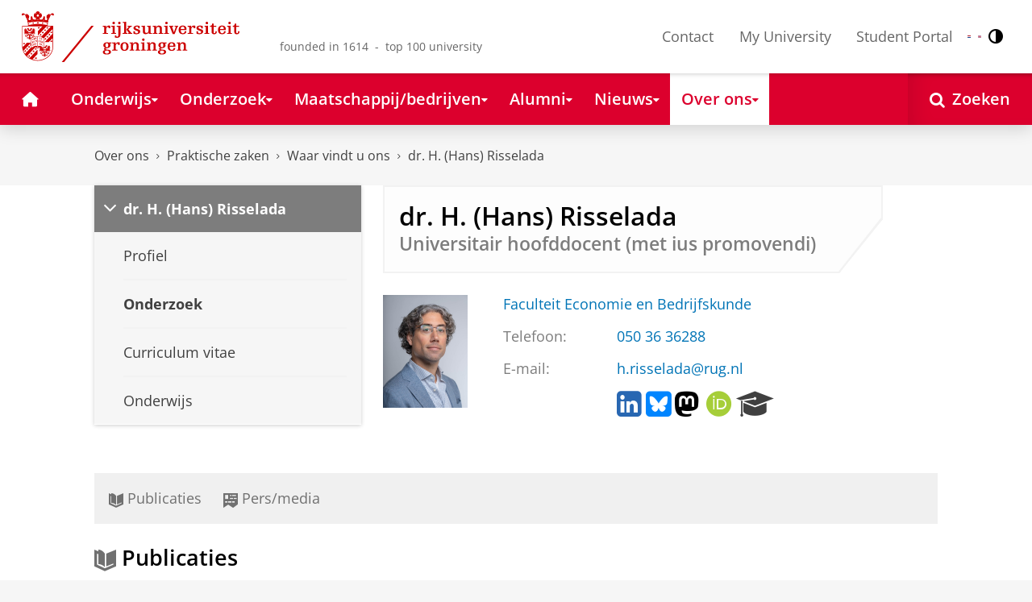

--- FILE ---
content_type: text/html;charset=UTF-8
request_url: https://www.rug.nl/staff/h.risselada/research
body_size: 10778
content:
<!DOCTYPE html><html prefix="og: http://ogp.me/ns# article: http://ogp.me/ns/article#" lang="nl" data-tag-manager-id="GTM-WLHD85V"><head><META http-equiv="Content-Type" content="text/html; charset=UTF-8">
<meta content="NOODP" name="ROBOTS">
<meta content="nl" http-equiv="Content-Language">
<title>Onderzoek van dr. H. (Hans) Risselada | Waar vindt u ons | Rijksuniversiteit Groningen</title>
<link rel="alternate" hreflang="nl" href="https://www.rug.nl/staff/h.risselada/research?lang=nl" />
<link rel="alternate" hreflang="en" href="https://www.rug.nl/staff/h.risselada/research?lang=en" />
<link rel="alternate" hreflang="x-default" href="https://www.rug.nl/staff/h.risselada/research" />
<meta charset="utf-8">
<meta content="telephone=no" name="format-detection">
<meta content="summary" name="twitter:card">
<meta content="article" property="og:type">
<meta content="https://www.rug.nl/staff/h.risselada/research" property="og:url">
<meta content="2022-06-25T15:34+01:00" property="article:published_time">
<meta content="2025-12-01T09:22+01:00" property="article:modified_time">
<meta property="og:title" content="dr. H. (Hans) Risselada">
<meta property="og:description" content="Bekijk de profielpagina van dr. H. (Hans) Risselada, verbonden aan de Rijksuniversiteit Groningen.">
<meta content="https://www.rug.nl/staff/h.risselada/staff-portraits-183.jpg" property="og:image">
<meta property="og:image:alt" content="dr. H. (Hans) Risselada">
<meta property="og:site_name" content="Rijksuniversiteit Groningen">
<link href="/_definition/shared/css/jquery-smoothness/jquery-ui.min.css?version=2025-12-11" rel="stylesheet">
<link href="/_definition/shared/css/styles_v2.css?version=2025-12-11" rel="stylesheet" type="text/css">
<link href="/_definition/shared/css/fotorama.css?version=2025-12-11" rel="stylesheet" type="text/css">
<link href="/_definition/shared/images/favicons/apple-touch-icon-57x57.png" sizes="57x57" rel="apple-touch-icon">
<link href="/_definition/shared/images/favicons/apple-touch-icon-114x114.png" sizes="114x114" rel="apple-touch-icon">
<link href="/_definition/shared/images/favicons/apple-touch-icon-72x72.png" sizes="72x72" rel="apple-touch-icon">
<link href="/_definition/shared/images/favicons/apple-touch-icon-144x144.png" sizes="144x144" rel="apple-touch-icon">
<link href="/_definition/shared/images/favicons/apple-touch-icon-60x60.png" sizes="60x60" rel="apple-touch-icon">
<link href="/_definition/shared/images/favicons/apple-touch-icon-120x120.png" sizes="120x120" rel="apple-touch-icon">
<link href="/_definition/shared/images/favicons/apple-touch-icon-76x76.png" sizes="76x76" rel="apple-touch-icon">
<link href="/_definition/shared/images/favicons/apple-touch-icon-152x152.png" sizes="152x152" rel="apple-touch-icon">
<link href="/_definition/shared/images/favicons/icon.ico" rel="shortcut icon">
<meta content="user-scalable=1, initial-scale=1.0" name="viewport">
<template data-alertsurl="" id="alertsConfig"></template>
<script src="/_definition/shared/js/jquery.js?version=2025-12-11" type="text/javascript"></script><script src="/_definition/shared/js/ucms.js?version=2025-12-11" type="text/javascript"></script><script src="/_definition/shared/js/jquery-ui.js?version=2025-12-11" type="text/javascript"></script><script src="/_definition/shared/js/js-cookie.js?version=2025-12-11" type="text/javascript"></script><script src="/_definition/shared/js/md5.js?version=2025-12-11" type="text/javascript"></script><script src="/_definition/shared/js/rug-shared.js?version=2025-12-11" type="text/javascript"></script><script src="/_definition/shared/js/jquery.dialogoptions.js?version=2025-12-11" type="text/javascript"></script><script src="/_definition/shared/js/jquery.dialogoptions-rug.js?version=2025-12-11" type="text/javascript"></script><script src="/_definition/shared/js/imagesloaded.js?version=2025-12-11" type="text/javascript"></script><script src="/_definition/shared/js/jquery.mobile.custom.min.js?version=2025-12-11" type="text/javascript"></script><script src="/_definition/shared/js/fotorama.js?version=2025-12-11" type="text/javascript"></script><script src="/_definition/shared/js/interface.bundle.js?version=2025-12-11" type="text/javascript"></script><script type="text/javascript" src="/_definition/shared/js/cross-frame.js?version=2025-12-11"></script>
</head>
<body itemtype="https://schema.org/WebPage" itemscope="itemscope" id="top" class="page--personalinfo"><!--googleoff: all-->
<noscript>
<strong>Javascript must be enabled for the correct page display</strong>
</noscript>
<!--Google Tag Manager (noscript)-->
<noscript>
<iframe style="display:none;visibility:hidden" width="0" height="0" src="https://www.googletagmanager.com/ns.html?id=GTM-WLHD85V"></iframe>
</noscript>
<!--End Google Tag Manager (no script)-->
<script src="/_definition/shared/js/contrastmode.js"></script><a href="#main" class="rug-hidden-visually rug-hidden-visually--focusable">Skip to Content</a><a href="#nav" class="rug-hidden-visually rug-hidden-visually--focusable">Skip to Navigation</a>
<!--portal context: /-->
<header data-toggle-group="mainmenu" data-toggle-class="rug-site-header--open" data-toggle-id="menu-show" class="rug-site-header js--togglable-item js--sticky-header"><div class="rug-wrapper rug-wrapper--big rug-wrapper--flush">
<div class="rug-site-header__bar">
<a class="rug-site-header__item" accesskey="1" href="https://www.rug.nl/"><img class="rug-site-logo" src="/_definition/shared/images/logo--nl.svg" alt="Rijksuniversiteit Groningen"><span class="rug-hidden-visually">Rijksuniversiteit Groningen</span></a><span class="rug-site-header__item"><span class="rug-site-header__text rug-site-header__slogan rug-hidden-l">founded in 1614 &nbsp;-&nbsp; top 100 university</span></span>
<div class="rug-site-header__item rug-site-header__item--close">
<a href="#" data-toggle-group="mainmenu" data-toggle-class="rug-toggleable" data-toggle-id="menu-hide" class="rug-button rug-font-white rug-button--nav js--togglable-switch">Sluiten<span class="rug-icon rug-icon--l rug-icon--close rug-ml-xxs" aria-hidden="true"></span></a>
</div>
<nav class="rug-site-header__item">
<ul class="rug-nav--meta rug-mr-xs">
<li class="rug-nav--meta__item rug-nav--meta__item--mobile">
<a href="#" data-toggle-group="mainmenu" data-toggle-class="rug-toggleable" data-toggle-id="menu-show" class="js-id--main_menu_toggle js--togglable-switch rug-font-black"><span class="rug-icon rug-icon--menu rug-icon--xl" aria-hidden="true"></span><span class="rug-hidden-visually">Menu en zoeken</span></a>
</li>
<li class="rug-nav--meta__item">
<a href="/about-ug/contact/" accesskey="5" class="rug-nav--meta__link js--main-menu-clone">Contact</a>
</li>
<li class="rug-nav--meta__item">
<a href="https://myuniversity.rug.nl/infonet/medewerkers/dashboard/" accesskey="5" class="rug-nav--meta__link js--main-menu-clone">My University</a>
</li>
<li class="rug-nav--meta__item">
<a href="https://brightspace.rug.nl/" accesskey="5" class="rug-nav--meta__link js--main-menu-clone">Student Portal</a>
</li>
<li class="rug-nav--meta__item rug-language-select" title="Taal selectie">
<button data-postfix="" data-language="nl" class="rug-mr-xs rug-button--language-select"><span class="rug-flag-icon rug-flag-icon-nl"></span><span class="rug-hidden-visually">Nederlands</span></button><button data-postfix="" data-language="en" class="rug-mr-xs rug-button--language-select"><span class="rug-flag-icon rug-flag-icon-en"></span><span class="rug-hidden-visually">English</span></button>
</li>
<li class="rug-nav--meta__item" title="Contrastmodus">
<button class="rug-mr-xs rug-button--contrast-select"><span class="rug-icon rug-icon--contrast"></span><span class="rug-hidden-visually">Contrastmodus</span></button>
</li>
</ul>
</nav>
<nav class="rug-site-header__item">
<ul class="rug-nav--meta">
<li class="rug-nav--meta__item rug-nav--meta__item--mobile">
<a href="/search/" class="rug-font-black"><span class="rug-icon rug-icon--search rug-icon--xl" aria-hidden="true"></span><span class="rug-hidden-visually">Zoekpagina</span></a>
</li>
</ul>
</nav>
</div>
</div><template id="cookie-consent-conf">{ "hasCookieConsent": "yes" }</template><script src="/_definition/shared/js/init-cookies.js?version=2025-12-11" type="text/javascript"></script>
<div class="rug-background-menu rug-shadow-box-inset">
<div class="rug-wrapper rug-wrapper--big rug-wrapper--flush">
<form name="gs" id="search-form" action="/search/" class="rug-site-search rug-mb-0">
<fieldset class="rug-mb-0 rug-shadow-box">
<legend class="rug-hidden-visually">Zoeken</legend><label for="searchtext" class="rug-hidden-visually">Zoeken</label><input placeholder="Zoektermen..." id="searchtext" type="text" accesskey="4" autocomplete="off" role="combobox" aria-haspopup="false" name="search" class="rug-site-search__input q text"><input value="true" name="isNewSearch" type="hidden"><button type="submit" class="rug-site-search__button"><span class="rug-icon rug-icon--l rug-icon--search" aria-hidden="true"></span><span class="rug-hidden-visually">Zoeken</span></button>
</fieldset>
</form>
<nav class="rug-nav--main__container">
<ul class="rug-nav--main" id="nav">
<li class="rug-nav--main__item">
<a href="/" data-path="/" class="rug-nav--main__button"><span class="rug-icon rug-icon--home" aria-hidden="true"></span><span class="rug-hidden-visually">Home</span></a>
</li>
<li data-path="/education/index.xml" class="rug-nav--main__item">
<a aria-expanded="false" aria-controls="rug-nav--flyout-1" href="/education/" class="rug-nav--main__link rug-nav--main__link-menu  js--noclick-m"><span>Onderwijs</span><span class="rug-icon rug-icon--s rug-icon--caret-down rug-nav--main__icon" aria-hidden="true"></span></a>
<div id="rug-nav--flyout-1" class="rug-nav--flyout">
<div class="rug-layout">
<div class="rug-layout__item rug-layout__item">
<ul class="rug-nav--flyout__list">
<li class="rug-nav--flyout__item">
<span class="rug-link--caret"></span><a href="/education/" class="rug-nav--flyout__link">Onderwijs</a>
</li>
<li class="rug-nav--flyout__item">
<span class="rug-link--caret"></span><a href="/education/application-enrolment-tuition-fees/" class="rug-nav--flyout__link">Aanmelden, inschrijven en collegegeld</a>
</li>
<li class="rug-nav--flyout__item">
<span class="rug-link--caret"></span><a href="/education/bachelor/" class="rug-nav--flyout__link">Bachelor's</a>
</li>
<li class="rug-nav--flyout__item">
<span class="rug-link--caret"></span><a href="/education/master/" class="rug-nav--flyout__link">Master</a>
</li>
<li class="rug-nav--flyout__item">
<span class="rug-link--caret"></span><a href="/education/exchange/" class="rug-nav--flyout__link">Exchange</a>
</li>
<li class="rug-nav--flyout__item">
<span class="rug-link--caret"></span><a href="/education/phd-programmes/" class="rug-nav--flyout__link">Promotietrajecten</a>
</li>
<li class="rug-nav--flyout__item">
<span class="rug-link--caret"></span><a href="/education/summer-winter-schools/" class="rug-nav--flyout__link">Summer / Winter schools</a>
</li>
<li class="rug-nav--flyout__item">
<span class="rug-link--caret"></span><a href="/society-business/knowledge-and-learning/" class="rug-nav--flyout__link">Kennis en leren</a>
</li>
<li class="rug-nav--flyout__item">
<span class="rug-link--caret"></span><a href="/education/contact/#studiekiezers" class="rug-nav--flyout__link">Contact</a>
</li>
</ul>
</div>
</div>
</div>
</li>
<li data-path="/research/index.xml" class="rug-nav--main__item">
<a aria-expanded="false" aria-controls="rug-nav--flyout-2" href="/research/" class="rug-nav--main__link rug-nav--main__link-menu  js--noclick-m"><span>Onderzoek</span><span class="rug-icon rug-icon--s rug-icon--caret-down rug-nav--main__icon" aria-hidden="true"></span></a>
<div id="rug-nav--flyout-2" class="rug-nav--flyout rug-nav--flyout--discoverable">
<div class="rug-layout">
<div class="rug-layout__item rug-layout__item rug-width-m-12-24">
<ul class="rug-nav--flyout__list">
<li class="rug-nav--flyout__item">
<span class="rug-link--caret"></span><a href="/research/" class="rug-nav--flyout__link">Onderzoek</a>
</li>
<li class="rug-nav--flyout__item">
<span class="rug-link--caret"></span><a href="/research/researchthemes/" class="rug-nav--flyout__link">Onderzoeksthema's</a>
</li>
<li class="rug-nav--flyout__item">
<span class="rug-link--caret"></span><a href="/research/onderzoekscentra-en-instituten/" class="rug-nav--flyout__link">Onderzoekscentra en -instituten</a>
</li>
<li class="rug-nav--flyout__item">
<span class="rug-link--caret"></span><a href="/education/phd-programmes/" class="rug-nav--flyout__link">Promotietrajecten</a>
</li>
<li class="rug-nav--flyout__item">
<span class="rug-link--caret"></span><a href="/research/research-portal" class="rug-nav--flyout__link">Vind onderzoek en wetenschappers</a>
</li>
<li class="rug-nav--flyout__item">
<span class="rug-link--caret"></span><a href="/research/podcasts/university-of-groningen-podcasts" class="rug-nav--flyout__link">Podcasts</a>
</li>
<li class="rug-nav--flyout__item">
<span class="rug-link--caret"></span><a href="/research/video-slider/" class="rug-nav--flyout__link">Onderzoeksvideo's</a>
</li>
<li class="rug-nav--flyout__item">
<span class="rug-link--caret"></span><a href="/research/openscience/" class="rug-nav--flyout__link">Open Science</a>
</li>
<li class="rug-nav--flyout__item">
<span class="rug-link--caret"></span><a href="/research/research-support-portal/" class="rug-nav--flyout__link">Research Support Portal</a>
</li>
</ul>
</div>
<div class="rug-layout__item rug-width-m-12-24 js--show-random-child rug-pl-l">
<a href="/library/" class="rug-nav--flyout__link-image">
<figure class="rug-mb-s">
<img src="/medicallibrary/images/verwerken.jpg" alt=""></figure>Bibliotheek</a>
</div>
</div>
</div>
</li>
<li data-path="/society-business/index.xml" class="rug-nav--main__item">
<a aria-expanded="false" aria-controls="rug-nav--flyout-3" href="/society-business/" class="rug-nav--main__link rug-nav--main__link-menu  js--noclick-m"><span>Maatschappij/bedrijven</span><span class="rug-icon rug-icon--s rug-icon--caret-down rug-nav--main__icon" aria-hidden="true"></span></a>
<div id="rug-nav--flyout-3" class="rug-nav--flyout">
<div class="rug-layout">
<div class="rug-layout__item rug-layout__item">
<ul class="rug-nav--flyout__list">
<li class="rug-nav--flyout__item">
<span class="rug-link--caret"></span><a href="/society-business/" class="rug-nav--flyout__link">Maatschappij/bedrijven</a>
</li>
<li class="rug-nav--flyout__item">
<span class="rug-link--caret"></span><a href="/society-business/knowledge-and-learning/" class="rug-nav--flyout__link">Kennis en leren</a>
</li>
<li class="rug-nav--flyout__item">
<span class="rug-link--caret"></span><a href="/society-business/collaborating-with-the-university-of-groningen/" class="rug-nav--flyout__link">Samenwerken met de RUG</a>
</li>
<li class="rug-nav--flyout__item">
<span class="rug-link--caret"></span><a href="/society-business/young-talent/" class="rug-nav--flyout__link">Jong talent</a>
</li>
<li class="rug-nav--flyout__item">
<span class="rug-link--caret"></span><a href="/society-business/schools-for-science-society/" class="rug-nav--flyout__link">Schools voor Wetenschap &amp; Samenleving</a>
</li>
</ul>
</div>
</div>
</div>
</li>
<li data-path="/alumni/index.xml" class="rug-nav--main__item">
<a aria-expanded="false" aria-controls="rug-nav--flyout-4" href="/alumni/" class="rug-nav--main__link rug-nav--main__link-menu  js--noclick-m"><span>Alumni</span><span class="rug-icon rug-icon--s rug-icon--caret-down rug-nav--main__icon" aria-hidden="true"></span></a>
<div id="rug-nav--flyout-4" class="rug-nav--flyout">
<div class="rug-layout">
<div class="rug-layout__item rug-layout__item">
<ul class="rug-nav--flyout__list">
<li class="rug-nav--flyout__item">
<span class="rug-link--caret"></span><a href="/alumni/" class="rug-nav--flyout__link">Alumni</a>
</li>
<li class="rug-nav--flyout__item">
<span class="rug-link--caret"></span><a href="/alumni/for-alumni/alumnidag2024/terugblik-alumnidag-2024" class="rug-nav--flyout__link">Terugblik Alumnidag 2024</a>
</li>
<li class="rug-nav--flyout__item">
<span class="rug-link--caret"></span><a href="/alumni/for-alumni/" class="rug-nav--flyout__link">Voor alumni</a>
</li>
<li class="rug-nav--flyout__item">
<span class="rug-link--caret"></span><a href="/alumni/about-alumni/" class="rug-nav--flyout__link">Over alumni</a>
</li>
<li class="rug-nav--flyout__item">
<span class="rug-link--caret"></span><a href="/alumni/magazines-and-newsletters/" class="rug-nav--flyout__link">Magazines en nieuwsbrieven</a>
</li>
<li class="rug-nav--flyout__item">
<span class="rug-link--caret"></span><a href="/alumni/support-research-and-education/" class="rug-nav--flyout__link">Steun onderzoek en onderwijs</a>
</li>
<li class="rug-nav--flyout__item">
<span class="rug-link--caret"></span><a href="/alumni/magazines-and-newsletters/broerstraat-5/wijzigingen-doorgeven-registratie-en-abonnementen" class="rug-nav--flyout__link">Wijziging doorgeven</a>
</li>
<li class="rug-nav--flyout__item">
<span class="rug-link--caret"></span><a href="/alumni/contact/" class="rug-nav--flyout__link">Contact</a>
</li>
</ul>
</div>
</div>
</div>
</li>
<li data-path="/magazine/index.xml" class="rug-nav--main__item">
<a aria-expanded="false" aria-controls="rug-nav--flyout-5" href="/magazine/" class="rug-nav--main__link rug-nav--main__link-menu  js--noclick-m"><span>Nieuws</span><span class="rug-icon rug-icon--s rug-icon--caret-down rug-nav--main__icon" aria-hidden="true"></span></a>
<div id="rug-nav--flyout-5" class="rug-nav--flyout">
<div class="rug-layout">
<div class="rug-layout__item rug-layout__item">
<ul class="rug-nav--flyout__list">
<li class="rug-nav--flyout__item">
<span class="rug-link--caret"></span><a href="/magazine/" class="rug-nav--flyout__link">Magazine</a>
</li>
<li class="rug-nav--flyout__item">
<span class="rug-link--caret"></span><a href="/news/" class="rug-nav--flyout__link">Nieuwsoverzicht</a>
</li>
<li class="rug-nav--flyout__item">
<span class="rug-link--caret"></span><a href="/about-ug/latest-news/" class="rug-nav--flyout__link">Actueel</a>
</li>
</ul>
</div>
</div>
</div>
</li>
<li data-path="/about-ug/index.xml" class="rug-nav--main__item">
<a aria-expanded="false" aria-controls="rug-nav--flyout-6" href="/about-ug/" class="rug-nav--main__link rug-nav--main__link-menu  js--noclick-m"><span>Over ons</span><span class="rug-icon rug-icon--s rug-icon--caret-down rug-nav--main__icon" aria-hidden="true"></span></a>
<div id="rug-nav--flyout-6" class="rug-nav--flyout">
<div class="rug-layout">
<div class="rug-layout__item rug-layout__item">
<ul class="rug-nav--flyout__list">
<li class="rug-nav--flyout__item">
<span class="rug-link--caret"></span><a href="/about-ug/" class="rug-nav--flyout__link">Over ons</a>
</li>
<li class="rug-nav--flyout__item">
<span class="rug-link--caret"></span><a href="/about-ug/latest-news/" class="rug-nav--flyout__link">Actueel</a>
</li>
<li class="rug-nav--flyout__item">
<span class="rug-link--caret"></span><a href="/about-ug/profile/" class="rug-nav--flyout__link">Profiel</a>
</li>
<li class="rug-nav--flyout__item">
<span class="rug-link--caret"></span><a href="/about-ug/policy-and-strategy/" class="rug-nav--flyout__link">Beleid en strategie</a>
</li>
<li class="rug-nav--flyout__item">
<span class="rug-link--caret"></span><a href="/about-ug/organization/" class="rug-nav--flyout__link">Organisatie</a>
</li>
<li class="rug-nav--flyout__item">
<span class="rug-link--caret"></span><a href="/about-ug/work-with-us/" class="rug-nav--flyout__link">Werken bij de RUG</a>
</li>
<li class="rug-nav--flyout__item">
<span class="rug-link--caret"></span><a href="/about-ug/contact/" class="rug-nav--flyout__link">Contact en praktische zaken</a>
</li>
</ul>
</div>
</div>
</div>
</li>
<li class="rug-nav--main__item rug-nav--main__item--search">
<div class="js--rug-nav--main__search rug-nav--main__search-container">
<button aria-label="Open Zoeken" data-search-link="/search/" class="rug-nav--main__button rug-nav--main__button--last rug-nav--main__search-button rug-text-nowrap"><span class="rug-icon rug-icon--search" aria-hidden="true"></span><span class="rug-hidden-l rug-ml-xs" aria-hidden="true">Zoeken</span></button>
<div class="rug-nav--main__search-form-group rug-form-group rug-nav--main__search-form-group--hidden">
<form action="/search/">
<span class="rug-form-group-input-container"><input aria-label="Zoektermen..." placeholder="Zoektermen..." type="text" name="search" class="rug-form-input-text"></span><button aria-label="Zoeken" type="submit"><span class="rug-icon rug-icon--l rug-icon--search"></span></button>
</form>
</div>
</div>
</li>
</ul>
</nav>
</div>
</div>
</header>
<div class="rug-wrapper rug-wrapper--knee-high">
<template data-active-sub-menu-1="a2d757fb-e6e4-4059-93c1-937d05527e24-33.34" data-active-sub-menu-2="ee62e849-6560-4ce5-93a3-5a33187c8eb1-33.36" data-active-sub-menu-3="76432b99-8959-4b8b-af51-f582fb20cbdf-36.153" data-active-sub-menu-4="3d990e37-9125-403e-9985-c19adcc41a46-33.33" data-active-top-menu="/about-ug/index.xml" id="navigation-data"></template>
<div class="rug-breadcrumbs js--shrink-to-fit" itemprop="breadcrumb" itemscope="" itemtype="https://schema.org/BreadcrumbList">
<span itemprop="itemListElement" itemscope="" itemtype="https://schema.org/ListItem">
<meta content="Over ons" itemprop="name">
<meta content="1" itemprop="position">
<a class="rug-breadcrumbs__link js--shrinkable" href="/about-ug/" itemprop="item">Over ons</a></span><span class="rug-icon rug-icon--angle-right rug-breadcrumbs__divider"></span><span itemprop="itemListElement" itemscope="" itemtype="https://schema.org/ListItem">
<meta content="Praktische zaken" itemprop="name">
<meta content="2" itemprop="position">
<a class="rug-breadcrumbs__link js--shrinkable" href="/about-ug/practical-matters/" itemprop="item">Praktische zaken</a></span><span class="rug-icon rug-icon--angle-right rug-breadcrumbs__divider"></span><span itemprop="itemListElement" itemscope="" itemtype="https://schema.org/ListItem">
<meta content="Waar vindt u ons" itemprop="name">
<meta content="3" itemprop="position">
<a class="rug-breadcrumbs__link js--shrinkable" href="/about-ug/practical-matters/how-to-find-us" itemprop="item">Waar vindt u ons</a></span><span class="rug-icon rug-icon--angle-right rug-breadcrumbs__divider"></span><span itemprop="itemListElement" itemscope="" itemtype="https://schema.org/ListItem">
<meta content="dr. H. (Hans) Risselada" itemprop="name">
<meta content="4" itemprop="position">
<a class="rug-breadcrumbs__link js--shrinkable" href="/staff/h.risselada/" itemprop="item">dr. H. (Hans) Risselada</a></span>
</div>
</div>
<template id="navigation-active-content" data-active-content="3d990e37-9125-403e-9985-c19adcc41a46-33.33-research"></template>
<!--googleon: all--><div class="rug-button rug-button--medium rug-button--toTop js--scrolltop">
<span class="rug-icon rug-icon--angle-up"></span>
</div><div class="rug-background-white" id="main">
<div id="content" class="rug-wrapper rug-wrapper--overlay">
<div class="rug-layout">
<!--googleoff: all-->
<div class="rug-layout__item rug-width-m-8-24 rug-mb">
<nav>
<ul data-toggle-group="mainmenu" data-toggle-class="rug-block-max-m" data-toggle-id="menu-show" class="js--id-content-menu rug-nav--secondary rug-shadow-box js--togglable-item">
				<li class="rug-nav--secondary__item rug-block-max-m ">
<a aria-controls="menu-main-submenu" aria-expanded="false" href="#" data-toggle-mode="togglable" data-toggle-group="submenu" data-toggle-class="rug-nav--secondary__link--selected" data-toggle-id="menu-main" class="rug-nav--secondary__link js--togglable-switch">HOME</a>
<ul data-toggle-group="submenu" data-toggle-class="rug-block" data-toggle-id="menu-main" class="js-id--mobilehome rug-nav--secondary__sub rug-nav--secondary__sub--hidden js--togglable-item" id="menu-main-submenu">
<li data-menu-id="510d8573-cf08-4df5-beaf-72e59fc08035-33.14" class="rug-nav--secondary__sub__item">
<a href="/education/" class="rug-nav--secondary__sub__link"><span class="rug-nav--secondary__sub__link-text">Onderwijs</span></a>
</li>
<li data-menu-id="3ae46c16-ad2e-444e-a43f-af867c3010a1-36.154" class="rug-nav--secondary__sub__item">
<a href="/research/" class="rug-nav--secondary__sub__link"><span class="rug-nav--secondary__sub__link-text">Onderzoek</span></a>
</li>
<li data-menu-id="6728218e-6801-4701-a152-95d1eb7068fb-33.35" class="rug-nav--secondary__sub__item">
<a href="/society-business/" class="rug-nav--secondary__sub__link"><span class="rug-nav--secondary__sub__link-text">Maatschappij/bedrijven</span></a>
</li>
<li data-menu-id="cf576754-17bf-47a8-94c9-ebe3998623e2-33.31" class="rug-nav--secondary__sub__item">
<a href="/alumni/" class="rug-nav--secondary__sub__link"><span class="rug-nav--secondary__sub__link-text">Alumni</span></a>
</li>
<li data-menu-id="cdc6fddf-0fd0-44ad-ad19-c0df0260e44c-33.13" class="rug-nav--secondary__sub__item">
<a href="/magazine/" class="rug-nav--secondary__sub__link"><span class="rug-nav--secondary__sub__link-text">Nieuws</span></a>
</li>
<li data-menu-id="a2d757fb-e6e4-4059-93c1-937d05527e24-33.34" class="rug-nav--secondary__sub__item">
<a href="/about-ug/" class="rug-nav--secondary__sub__link"><span class="rug-nav--secondary__sub__link-text  rug-b-0">Over ons</span></a>
</li>
</ul>
</li>

				<li class="rug-nav--secondary__item">
<a class="js--togglable-switch rug-nav--secondary__link" data-toggle-class="rug-nav--secondary__link--selected" data-toggle-group="submenu" data-toggle-id="menu-" data-toggle-mode="togglable">dr. H. (Hans) Risselada</a>
<ul class="rug-nav--secondary__sub rug-nav--secondary__sub--hidden js--togglable-item" data-toggle-class="rug-block" data-toggle-group="submenu" data-toggle-id="menu-">
<li class="rug-nav--secondary__sub__item" data-cnt-id="3d990e37-9125-403e-9985-c19adcc41a46-33.33">
<a class="rug-nav--secondary__sub__link" href="/staff/h.risselada/"><span class="rug-nav--secondary__sub__link-text">Profiel</span></a>
</li>
<li class="rug-nav--secondary__sub__item" data-menu-id="3d990e37-9125-403e-9985-c19adcc41a46-33.33-research">
<a class="rug-nav--secondary__sub__link" href="https://www.rug.nl/staff/h.risselada/research"><span class="rug-nav--secondary__sub__link-text">Onderzoek</span></a>
</li>
<li class="rug-nav--secondary__sub__item" data-menu-id="f31919a8-32cf-46b8-9d87-64c575f8c3d9-36.154">
<a class="rug-nav--secondary__sub__link" href="/staff/h.risselada/cv"><span class="rug-nav--secondary__sub__link-text">Curriculum vitae</span></a>
</li>
<li class="rug-nav--secondary__sub__item" data-menu-id="ae748a48-32ca-4a26-b782-761422a5371a-36.151">
<a class="rug-nav--secondary__sub__link" href="/staff/h.risselada/teaching"><span class="rug-nav--secondary__sub__link-text  rug-b-0">Onderwijs</span></a>
</li>
</ul>
</li>

				<li class="rug-nav--secondary__item rug-block-max-m">
<ul class="rug-nav--secondary__sub rug-nav--secondary__sub--meta">
<li class="rug-nav--secondary__sub__item">
<a href="/about-ug/contact/" class="rug-nav--secondary__sub__link"><span class="rug-nav--secondary__sub__link-text rug-nav--secondary__sub__link-text--meta">Contact</span></a>
</li>
<li class="rug-nav--secondary__sub__item">
<a href="https://myuniversity.rug.nl/infonet/!navigate?loc=VA6Y7Vr0f90OOyBRDLOrLVQOw%2BlQ2PZ71v9iuLA86XY%3D" class="rug-nav--secondary__sub__link" rel="nofollow"><span class="rug-nav--secondary__sub__link-text rug-nav--secondary__sub__link-text--meta">My University</span></a>
</li>
<li class="rug-nav--secondary__sub__item">
<a href="https://brightspace.rug.nl/" class="rug-nav--secondary__sub__link" target="_blank"><span class="rug-nav--secondary__sub__link-text rug-nav--secondary__sub__link-text--meta  rug-b-0">Student Portal</span></a>
</li>
<li class="rug-nav--secondary__sub__item rug-nav--secondary__sub__item--buttons">
<ul>
<li class="rug-nav--secondary__sub__item rug-language-select" title="Taal selectie">
<button data-postfix="" data-language="nl" class="rug-mr-xs rug-button--language-select"><span class="rug-flag-icon rug-flag-icon-nl"></span><span class="rug-hidden-visually">Nederlands</span></button><button data-postfix="" data-language="en" class="rug-mr-xs rug-button--language-select"><span class="rug-flag-icon rug-flag-icon-en"></span><span class="rug-hidden-visually">English</span></button>
</li>
<li class="rug-nav--secondary__sub__item rug-nav--secondary__sub__item--contrast" title="Contrastmodus">
<button class="rug-mr-xs rug-button--contrast-select"><span class="rug-icon rug-icon--contrast"></span><span class="rug-hidden-visually">Contrastmodus</span></button>
</li>
</ul>
</li>
</ul>
</li>
</ul>
</nav>
</div>
<!--googleon: all-->
<div data-toggle-group="mainmenu" data-toggle-id="menu-show" data-toggle-class="rug-hidden-m--block" class="rug-layout__item rug-width-m-16-24">
<div id="mepaProfileContainer">
<!--googleoff: snippet-->
<div class="rug-panel--content rug-panel--content--border">
<h1 class="rug-mb-0">dr. H. (Hans) Risselada</h1>
<div class="rug-h3 rug-font-neutral rug-mt-xxs rug-profile--subtitle">
<span>Universitair hoofddocent (met ius promovendi)</span>
</div>
</div>
<div id="target-content-holder"></div>
<!--googleon: snippet-->
<div>
<div class="rug-theme--content rug-mb">
<div>
<div class="rug-layout">
<div class="rug-layout__item rug-width-s-5-24 rug-mb">
<div>
<figure data-has-alternative="true">
<img class="js--resize" data-alternative-src="/_definition/shared/images/silhouet-unisex-420x560.png" data-height="140" data-width="105" src="/staff/h.risselada/staff-portraits-183.jpg" alt="Profielfoto van dr. H. (Hans) Risselada" data-alternative-alt="Geen foto beschikbaar"></figure>
</div>
</div>
<div class="rug-layout__item rug-width-s-19-24">
<div>
<div>
<div class="rug-mb-m">
<a href="/staff/departments/11669" class="rug-link--undecorated">Faculteit Economie en Bedrijfskunde</a>
</div>
</div>
<div>
<div class="rug-mb-m">
<div class="rug-layout rug-mb-xs">
<div class="rug-layout__item rug-width-m-6-24 rug-attributes__label overflow-wrap-normal">Telefoon:</div>
<div class="rug-layout__item rug-width-m-18-24">
<div>
<a href="tel:+31503636288" class="rug-link--undecorated">050&nbsp;36&nbsp;36288</a>
</div>
</div>
</div>
</div>
</div>
<div class="rug-layout rug-mb-m">
<div class="rug-layout__item rug-width-m-6-24 rug-attributes__label">E-mail:</div>
<div class="rug-layout__item rug-width-m-18-24">
<div>
<span class="js--decode" data-encoded="PGEgaHJlZj0ibWFpbHRvOmgucmlzc2VsYWRhQHJ1Zy5ubCIgY2xhc3M9InJ1Zy1saW5rLS11bmRlY29yYXRlZCI+aC5yaXNzZWxhZGFAcnVnLm5sPC9hPg==">h.risselada rug.nl</span>
</div>
</div>
</div>
</div>
<div>
<div class="rug-layout rug-mb-m">
<div class="rug-layout__item rug-width-m-6-24 rug-attributes__label"></div>
<div class="rug-layout__item rug-width-m-18-24">
<a href="https://www.linkedin.com/in/hans-risselada-79ab944" rel="nofollow" target="_blank" class="rug-mr-xxs rug-mb-xxs rug-profile-card-link"><span aria-hidden="true" class="rug-icon rug-icon--linkedin rug-icon--xl"></span><span class="rug-hidden-visually">LinkedIn</span></a><a href="https://bsky.app/profile/hansrisselada.bsky.social" rel="nofollow" target="_blank" class="rug-mr-xxs rug-mb-xxs rug-profile-card-link"><span aria-hidden="true" class="rug-icon rug-icon--bluesky rug-icon--xl"></span><span class="rug-hidden-visually">Bluesky</span></a><a href="https://mastodon.nl/@hansrisselada" rel="nofollow" target="_blank" class="rug-mr-xxs rug-mb-xxs rug-profile-card-link"><span aria-hidden="true" class="rug-icon rug-icon--mastodon rug-icon--xl"></span><span class="rug-hidden-visually">Mastodon</span></a>
<orcid>
<a href="https://orcid.org/0000-0003-0909-1896" target="_blank" title="ORCID"><span aria-hidden="true" class="rug-icon rug-icon--orcid rug-icon--xl"></span><span class="rug-hidden-visually">ORCID</span></a> 
</orcid>
<researchPortal>
<a href="https://research.rug.nl/en/persons/hans-risselada/" target="_blank" title="Research portal"><span aria-hidden="true" class="rug-font-default rug-icon rug-icon--xl rug-icon--rug-graduate"></span><span class="rug-hidden-visually">Research Portal</span></a> 
</researchPortal>
</div>
</div>
</div>
</div>
</div>
</div>
</div>
<div class="rug-clearfix"></div>
</div>
</div>
</div>
</div>
<svg xmlns="http://www.w3.org/2000/svg" version="1.1" style="position: absolute; width: 0; height: 0; overflow: hidden;">
<defs>
<symbol viewBox="0 0 32 32" id="icon-pushpin">
<path d="M17 0l-3 3 3 3-7 8h-7l5.5 5.5-8.5 11.269v1.231h1.231l11.269-8.5 5.5 5.5v-7l8-7 3 3 3-3-15-15zM14 17l-2-2 7-7 2 2-7 7z"/>
</symbol>
</defs>
</svg>
<div class="rug-layout">
<div class="rug-layout__item rug-width-m-24-24">
<div id="mepaPageContent">
<div>
<div xmlns:xlink="http://www.w3.org/1999/xlink" class="pure-navigation rug-mb">
<a href="#pure-id-research-output" class="rug-mr"><i class="pure-icon-ResearchOutput pure-secondary"></i> Publicaties</a><a href="#pure-id-press-media" class="rug-mr"><i class="pure-icon-Press pure-secondary"></i> Pers/media</a>
</div>
<div class="pure-research-content">
<div class="rug-clearfix rug-theme--content rug-mb">
<h2 id="pure-id-research-output">
<i class="pure-icon-ResearchOutput pure-secondary"></i> Publicaties</h2>
</div>
<div data-anchor="" class="rug-read-more">
<div class="rug-read-more__container">
<div class="rug-read-more__content">
<div class="rug-clearfix">
<div>
<h4 class="pure-title">
<a href="https://research.rug.nl/en/publications/0fd27778-9e6b-4987-a942-bf14e3b9cb5e" target="_blank">From i-level to g-level to s-level change: New methods for a new mindset for consumer researchers</a>
</h4>
<div class="pure-metadata">

Grinstein, A., <span class="pure-person ">Bolderdijk, J. W.</span> &amp;
<span class="pure-person ">Risselada, H.</span>, <span class="pure-date ">sep.-2025</span>, <span class="pure-journal ">In:
<span>Journal of Business Research.</span></span> <span class="pure-volume ">198</span>, <span class="pure-numberofpages ">11
blz.</span>, 115492.
<p class="pure-type ">
<span class="pure-type_family ">Onderzoeksoutput</span>
<span class="pure-type_classification "> <span class="pure-type_parent_sep ">&rsaquo;</span> </span> <span class="pure-type_classification "> <span class="pure-type_parent_sep ">&rsaquo;</span>  peer review</span>
</p>

</div>
</div>
</div>
<div class="rug-clearfix">
<div>
<h4 class="pure-title">
<a href="https://research.rug.nl/en/publications/7430089f-e825-4038-830d-5380279af35f" target="_blank">(Un)intended spillovers of green government policies: The case of plastic regulations</a>
</h4>
<div class="pure-metadata">


<span class="pure-person ">van Doorn, J.</span>, <span class="pure-person ">Risselada, H.</span>, <span class="pure-person ">Rizio, S.
M.</span> &amp; <span class="pure-person ">Ye, M.</span>, <span class="pure-date ">mrt.-2025</span>, <span class="pure-journal ">In:
<span>Journal of the Academy of Marketing Science.</span></span>
<span class="pure-volume ">53</span>, <span class="pure-journalnumber ">3</span>, <span class="pure-pages ">blz.
490-512</span> <span class="pure-numberofpages ">23 blz.</span>

<p class="pure-type ">
<span class="pure-type_family ">Onderzoeksoutput</span>
<span class="pure-type_classification "> <span class="pure-type_parent_sep ">&rsaquo;</span> </span> <span class="pure-type_classification "> <span class="pure-type_parent_sep ">&rsaquo;</span>  peer review</span>
</p>

</div>
</div>
</div>
<div class="rug-clearfix">
<div>
<h4 class="pure-title">
<a href="https://research.rug.nl/en/publications/53b5f49d-efa7-4e88-9f1e-cbeb29ee3b8a" target="_blank">Advies CO2-compensatie vliegreizen Rijksuniversiteit Groningen</a>
</h4>
<div class="pure-metadata">


<span class="pure-person ">Woerdman, E.</span>, <span class="pure-person ">Rauws, W.</span>, <span class="pure-person ">Risselada,
H.</span> &amp; <span class="pure-person ">van der Tak, F.</span>, <span class="pure-date ">17-jul.-2024</span>, (Submitted) <span class="pure-numberofpages ">5 blz.</span>

<p class="pure-type ">
<span class="pure-type_family ">Onderzoeksoutput</span>
<span class="pure-type_classification "> <span class="pure-type_parent_sep ">&rsaquo;</span> </span>
</p>

</div>
</div>
</div>
<div class="rug-clearfix">
<div>
<h4 class="pure-title">
<a href="https://research.rug.nl/en/publications/ddbabae2-05a8-4085-b8da-e8f5e4a0d4fa" target="_blank">A System Approach to Sustainable Fashion: What Do We Know and Where Do We Go?</a>
</h4>
<div class="pure-metadata">


<span class="pure-person ">Koster, J.</span>, <span class="pure-person ">Leliveld, M.</span>, <span class="pure-person ">Risselada,
H.</span> &amp; <span class="pure-person ">Bolderdijk, J. W.</span>,
<span class="pure-date ">sep.-2024</span>, Groningen: <span>University of
Groningen, FEB Research Institute</span>, <span class="pure-numberofpages ">59 blz.</span> (FEBRI Research Reports; nr.
2024009-MARK).
<p class="pure-type ">
<span class="pure-type_family ">Onderzoeksoutput</span>
<span class="pure-type_classification "> <span class="pure-type_parent_sep ">&rsaquo;</span> </span>
</p>

</div>
</div>
</div>
<div class="rug-clearfix">
<div>
<h4 class="pure-title">
<a href="https://research.rug.nl/en/publications/f1ac892f-5c75-4f4c-bab0-e6e9a33eff2a" target="_blank">Social tipping games: Experimental paradigms for studying consumer movements</a>
</h4>
<div class="pure-metadata">


<span class="pure-person ">Mlakar, Z.</span>, <span class="pure-person ">Bolderdijk, J. W.</span>, <span class="pure-person ">Risselada, H.</span>, <span class="pure-person ">Fennis,
B. M.</span>, Ye, M., <span class="pure-person ">Zino, L.</span> &amp;
<span class="pure-person ">Cao, M.</span>, <span class="pure-date ">okt.-2024</span>, <span class="pure-journal ">In:
<span>Journal of the Association of Consumer
Research.</span></span> <span class="pure-volume ">9</span>, <span class="pure-journalnumber ">4</span>, <span class="pure-pages ">blz.
427-440</span> <span class="pure-numberofpages ">14 blz.</span>

<p class="pure-type ">
<span class="pure-type_family ">Onderzoeksoutput</span>
<span class="pure-type_classification "> <span class="pure-type_parent_sep ">&rsaquo;</span> </span> <span class="pure-type_classification "> <span class="pure-type_parent_sep ">&rsaquo;</span>  peer review</span>
</p>

</div>
</div>
</div>
<div class="rug-clearfix">
<div>
<h4 class="pure-title">
<a href="https://research.rug.nl/en/publications/5e87dc03-6abb-4312-8315-9956b3ed7cbd" target="_blank">Incentivizing social diffusion on networks using a novel
game-theoretic model</a>
</h4>
<div class="pure-metadata">


<span class="pure-person ">Zino, L.</span>, Ye, M., <span class="pure-person ">Mlakar, Z.</span>, <span class="pure-person ">Bolderdijk,
J. W.</span>, <span class="pure-person ">Risselada, H.</span>, <span class="pure-person ">Fennis, B. M.</span> &amp; <span class="pure-person ">Cao,
M.</span>, <span class="pure-date ">2022</span>, (Submitted). <span class="pure-numberofpages ">4 blz.</span>

<p class="pure-type ">
<span class="pure-type_family ">Onderzoeksoutput</span>
<span class="pure-type_classification "> <span class="pure-type_parent_sep ">&rsaquo;</span> </span>
</p>

</div>
</div>
</div>
<div class="rug-clearfix">
<div>
<h4 class="pure-title">
<a href="https://research.rug.nl/en/publications/a097e5c5-6d84-45e1-9f89-431ef14185ee" target="_blank">Referral campaigns for software startups: The impact of network characteristics on product adoption</a>
</h4>
<div class="pure-metadata">

Eggers, F., <span class="pure-person ">Risselada, H.</span>, Niemand, T.
&amp; Robledo, S., <span class="pure-date ">jun.-2022</span>, <span class="pure-journal ">In: <span>Journal of Business
Research.</span></span> <span class="pure-volume ">145</span>, <span class="pure-pages ">blz. 309-324</span> <span class="pure-numberofpages ">16
blz.</span>

<p class="pure-type ">
<span class="pure-type_family ">Onderzoeksoutput</span>
<span class="pure-type_classification "> <span class="pure-type_parent_sep ">&rsaquo;</span> </span> <span class="pure-type_classification "> <span class="pure-type_parent_sep ">&rsaquo;</span>  peer review</span>
</p>

</div>
</div>
</div>
<div class="rug-clearfix">
<div>
<h4 class="pure-title">
<a href="https://research.rug.nl/en/publications/084ee9c9-5065-45bf-ba73-2363c9279bad" target="_blank">Collective patterns of social diffusion are shaped by individual
inertia and trend-seeking</a>
</h4>
<div class="pure-metadata">


<span class="pure-person ">Ye, M.</span>, <span class="pure-person ">Zino,
L.</span>, <span class="pure-person ">Mlakar, Ž.</span>, <span class="pure-person ">Bolderdijk, J. W.</span>, <span class="pure-person ">Risselada, H.</span>, <span class="pure-person ">Fennis,
B. M.</span> &amp; <span class="pure-person ">Cao, M.</span>, <span class="pure-date ">29-sep.-2021</span>, <span class="pure-journal ">In:
<span>Nature Communications.</span></span> <span class="pure-volume ">12</span>, <span class="pure-journalnumber ">1</span>,
5698.
<p class="pure-type ">
<span class="pure-type_family ">Onderzoeksoutput</span>
<span class="pure-type_classification "> <span class="pure-type_parent_sep ">&rsaquo;</span> </span> <span class="pure-type_classification "> <span class="pure-type_parent_sep ">&rsaquo;</span>  peer review</span>
</p>

</div>
</div>
</div>
<div class="rug-clearfix">
<div>
<h4 class="pure-title">
<a href="https://research.rug.nl/en/publications/297eb720-603d-481a-9e4d-fee10c14e48a" target="_blank">Data analytics in a privacy-concerned world</a>
</h4>
<div class="pure-metadata">


<span class="pure-person ">Wieringa, J.</span>, <span class="pure-person ">Kannan, P. K.</span>, Ma, X., Reutterer, T., <span class="pure-person ">Risselada, H.</span> &amp; Skiera, B., <span class="pure-date ">jan.-2021</span>, <span class="pure-journal ">In:
<span>Journal of Business Research.</span></span> <span class="pure-volume ">122</span>, <span class="pure-pages ">blz. 915-925</span>
<span class="pure-numberofpages ">11 blz.</span>

<p class="pure-type ">
<span class="pure-type_family ">Onderzoeksoutput</span>
<span class="pure-type_classification "> <span class="pure-type_parent_sep ">&rsaquo;</span> </span> <span class="pure-type_classification "> <span class="pure-type_parent_sep ">&rsaquo;</span>  peer review</span>
</p>

</div>
</div>
</div>
<div class="rug-clearfix">
<div>
<h4 class="pure-title">
<a href="https://research.rug.nl/en/publications/742eddec-8de0-49e0-af16-90bda51cc830" target="_blank">Does sustainability sell? The impact of sustainability claims on
the success of national brands&rsquo; new product introductions</a>
</h4>
<div class="pure-metadata">


<span class="pure-person ">van Doorn, J.</span>, <span class="pure-person ">Risselada, H.</span> &amp; <span class="pure-person ">Verhoef, P. C.</span>, <span class="pure-date ">dec.-2021</span>, <span class="pure-journal ">In:
<span>Journal of Business Research.</span></span> <span class="pure-volume ">137</span>, <span class="pure-pages ">blz. 182-193</span>
<span class="pure-numberofpages ">12 blz.</span>

<p class="pure-type ">
<span class="pure-type_family ">Onderzoeksoutput</span>
<span class="pure-type_classification "> <span class="pure-type_parent_sep ">&rsaquo;</span> </span> <span class="pure-type_classification "> <span class="pure-type_parent_sep ">&rsaquo;</span>  peer review</span>
</p>

</div>
</div>
</div>
</div>
</div>
<button aria-hidden="true" class="rug-read-more__toggle"><span class="rug-icon"></span><span class="rug-read-more__open-label">Lees meer</span><span class="rug-read-more__closed-label">Sluiten</span></button>
</div>
</div>
<ul class="rug-list--unstyled rug-mb-xl">
<li>
<a href="https://research.rug.nl/en/persons/hans-risselada/publications/" target="_blank"><span aria-hidden="true" class="rug-icon rug-icon--caret-right rug-mr-s"></span>Alle (26) publicaties</a>
</li>
</ul>
<div class="pure-research-content">
<div class="rug-clearfix rug-theme--content rug-mb">
<h2 id="pure-id-press-media">
<i class="pure-icon-Press pure-secondary"></i> Pers/media</h2>
</div>
<div data-anchor="" class="rug-read-more">
<div class="rug-read-more__container">
<div class="rug-read-more__content">
<div class="rug-clearfix">
<div>
<h4 class="pure-title">
<a href="https://research.rug.nl/en/clippings/a67c87df-6c11-4abb-b5df-4fdd54d5aeb6" target="_blank">Dutch Government considers lifting single-use plastic packaging
surcharge</a>
</h4>
<div class="pure-metadata">


<p>
<span class="pure-person ">Risselada, H.</span>
</p>

<p>
<span class="pure-date ">25/02/2025</span>
</p>


<p class="pure-type ">
<span class="pure-type_family ">Pers / media<span class="pure-type_family_sep ">:</span></span> <span class="pure-type_classification ">Expert Comment</span> <span class="pure-type_classification "> <span class="pure-type_parent_sep ">&rsaquo;</span> </span>
</p>

</div>
</div>
</div>
<div class="rug-clearfix">
<div>
<h4 class="pure-title">
<a href="https://research.rug.nl/en/clippings/6fc73bc8-60bd-4e6c-af1c-ec4e06170387" target="_blank">Levy on single-use plastic not having much effect on litter</a>
</h4>
<div class="pure-metadata">


<p>
<span class="pure-person ">Risselada, H.</span>
</p>

<p>
<span class="pure-date ">08/09/2023</span>
</p>


<p class="pure-type ">
<span class="pure-type_family ">Pers / media<span class="pure-type_family_sep ">:</span></span> <span class="pure-type_classification ">Expert Comment</span> <span class="pure-type_classification "> <span class="pure-type_parent_sep ">&rsaquo;</span> </span>
</p>

</div>
</div>
</div>
<div class="rug-clearfix">
<div>
<h4 class="pure-title">
<a href="https://research.rug.nl/en/clippings/61d98cf3-72dc-49cc-abf7-7e4e698ea774" target="_blank">Heffing op wegwerpplastic lijkt niet te werken: nog net zo veel
zwerfafval op straat</a>
</h4>
<div class="pure-metadata">


<p>
<span class="pure-person ">Risselada, H.</span>
</p>

<p>
<span class="pure-date ">07/09/2023</span>
</p>


<p class="pure-type ">
<span class="pure-type_family ">Pers / media<span class="pure-type_family_sep ">:</span></span> <span class="pure-type_classification ">Expert Comment</span> <span class="pure-type_classification "> <span class="pure-type_parent_sep ">&rsaquo;</span> </span>
</p>

</div>
</div>
</div>
<div class="rug-clearfix">
<div>
<h4 class="pure-title">
<a href="https://research.rug.nl/en/clippings/28dfea38-d499-4475-b65a-7d7babf4ca40" target="_blank">Hans Risselada (RUG): &lsquo;Verkoopt duurzaamheid?&rsquo;</a>
</h4>
<div class="pure-metadata">


<p>
<span class="pure-person ">Risselada, H.</span>
</p>

<p>
<span class="pure-date ">30/08/2021</span>
</p>


<p class="pure-type ">
<span class="pure-type_family ">Pers / media<span class="pure-type_family_sep ">:</span></span> <span class="pure-type_classification ">Expert Comment</span> <span class="pure-type_classification "> <span class="pure-type_parent_sep ">&rsaquo;</span> </span>
</p>

</div>
</div>
</div>
</div>
</div>
<button aria-hidden="true" class="rug-read-more__toggle"><span class="rug-icon"></span><span class="rug-read-more__open-label">Lees meer</span><span class="rug-read-more__closed-label">Sluiten</span></button>
</div>
</div>
<ul class="rug-list--unstyled rug-mb-xl">
<li>
<a href="https://research.rug.nl/en/persons/hans-risselada/clippings/" target="_blank"><span aria-hidden="true" class="rug-icon rug-icon--caret-right rug-mr-s"></span>Alle (4) pers/media</a>
</li>
</ul>
<div class="rug-mb-s">
<a class="rug-button rug-button--secondary rug-button--medium rug-mr-s" href="https://research.rug.nl/en/persons/hans-risselada" target="_blank">Bekijk volledig onderzoeksprofiel<span aria-hidden="true" class="rug-icon rug-icon--caret-right rug-ml"></span></a>
</div>
</div>
</div>
</div>
</div>
</div>
</div>
<!--googleoff: all--><div data-toggle-group="mainmenu" data-toggle-id="menu-show" data-toggle-class="rug-hidden-m--block" class="rug-background-white rug-pv-l rug-text-center">
<div class="rug-wrapper">
<div class="rug-layout">
<div class="rug-layout__item">
<span class="rug-mr-m">Volg de RUG</span><a href="https://www.facebook.com/universityofgroningen" target="_blank"><span title="facebook" class="rug-icon rug-icon--l rug-icon--facebook"></span><span class="rug-hidden-visually">facebook</span></a> <a href="https://www.linkedin.com/school/rijksuniversiteit-groningen/" target="_blank"><span title="linkedin" class="rug-icon rug-icon--l rug-icon--linkedin"></span><span class="rug-hidden-visually">linkedin</span></a> <a href="/about-ug/latest-news/press-information/rss-feeds"><span title="rss" class="rug-icon rug-icon--l rug-icon--rss"></span><span class="rug-hidden-visually">rss</span></a> <a href="https://www.instagram.com/universityofgroningen/" target="_blank"><span title="instagram" class="rug-icon rug-icon--l rug-icon--instagram"></span><span class="rug-hidden-visually">instagram</span></a> <a href="https://www.youtube.com/universityGroningen" target="_blank"><span title="youtube" class="rug-icon rug-icon--l rug-icon--youtube"></span><span class="rug-hidden-visually">youtube</span></a> 
</div>
</div>
</div>
</div>
<footer data-toggle-group="mainmenu" data-toggle-id="menu-show" data-toggle-class="rug-hidden-m--block"><div class="rug-doormat rug-background-neutral-30">
<div class="rug-wrapper">
<div class="rug-layout rug-layout--no-margins">
<div class="rug-layout__item rug-width-s-12-24 rug-width-l-6-24">
<a href="/education/" class="rug-doormat__heading__link rug-doormat__heading__link--desktop">Studiekiezers</a><a href="/education/" class="rug-doormat__heading__link rug-doormat__heading__link--mobile js--equal js--togglable-switch" data-toggle-id="N10007" data-toggle-class="rug-doormat__heading__link--active" data-toggle-group="js-id-doormat" data-toggle-mode="togglable">Studiekiezers</a>
<ul class="rug-doormat__list rug-list--unstyled">
<li>
<a href="/education/" class="rug-doormat__link rug-doormat__link--mobile">Studiekiezers</a>
</li>
<li>
<a href="/education/events/" class="rug-doormat__link">Voorlichtingsactiviteiten voor studiekiezers</a>
</li>
<li>
<a href="/bachelors/" class="rug-doormat__link">Bacheloropleidingen</a>
</li>
<li>
<a href="/education/master/" class="rug-doormat__link">Masteropleidingen</a>
</li>
<li>
<a href="/society-business/scholierenacademie/" class="rug-doormat__link">Scholierenacademie</a>
</li>
<li>
<a href="/education/summer-winter-schools/" class="rug-doormat__link">Summer Schools</a>
</li>
<li>
<a href="/education/honours-college/" class="rug-doormat__link">Honours College</a>
</li>
<li>
<a href="/education/phd-programmes/" class="rug-doormat__link">Promotietrajecten</a>
</li>
<li>
<a href="/education/faq/" class="rug-doormat__link">Veelgestelde vragen</a>
</li>
</ul>
</div>
<div class="rug-layout__item rug-width-s-12-24 rug-width-l-6-24">
<a href="/society-business/" class="rug-doormat__heading__link rug-doormat__heading__link--desktop">Maatschappij/bedrijven</a><a href="/society-business/" class="rug-doormat__heading__link rug-doormat__heading__link--mobile js--equal js--togglable-switch" data-toggle-id="N100CF" data-toggle-class="rug-doormat__heading__link--active" data-toggle-group="js-id-doormat" data-toggle-mode="togglable">Maatschappij/bedrijven</a>
<ul class="rug-doormat__list rug-list--unstyled">
<li>
<a href="/society-business/" class="rug-doormat__link rug-doormat__link--mobile">Maatschappij/bedrijven</a>
</li>
<li>
<a href="/library/" class="rug-doormat__link">Universiteitsbibliotheek Groningen</a>
</li>
<li>
<a href="https://research.rug.nl/en/persons/" class="rug-doormat__link" target="_blank">Zoek een deskundige</a>
</li>
<li>
<a href="/language-centre/" class="rug-doormat__link">Talencentrum</a>
</li>
<li>
<a href="/society-business/collaborating-with-the-university-of-groningen/" class="rug-doormat__link">Samenwerken met de RUG</a>
</li>
<li>
<a href="/society-business/center-for-information-technology/" class="rug-doormat__link">Centrum voor Informatie Technologie</a>
</li>
<li>
<a href="/museum/" class="rug-doormat__link">Universiteitsmuseum</a>
</li>
<li>
<a href="/about-ug/organization/service-departments/ishop/" class="rug-doormat__link">Universiteitswinkel</a>
</li>
<li>
<a href="/careerservices/" class="rug-doormat__link">Career Services</a>
</li>
<li>
<a href="https://sggroningen.nl/" class="rug-doormat__link" target="_blank">Studium Generale</a>
</li>
<li>
<a href="/about-ug/profile/facts-and-figures/duurzaamheid/" class="rug-doormat__link">Duurzame universiteit</a>
</li>
<li>
<a href="/society-business/science-shops/" class="rug-doormat__link">Wetenschapswinkel</a>
</li>
<li>
<a href="/society-business/schools-for-science-society/" class="rug-doormat__link">Schools voor Wetenschap &amp; Samenleving</a>
</li>
</ul>
</div>
<div class="rug-layout__item rug-width-s-12-24 rug-width-l-6-24">
<a href="/alumni/" class="rug-doormat__heading__link rug-doormat__heading__link--desktop">Alumni</a><a href="/alumni/" class="rug-doormat__heading__link rug-doormat__heading__link--mobile js--equal js--togglable-switch" data-toggle-id="N101E2" data-toggle-class="rug-doormat__heading__link--active" data-toggle-group="js-id-doormat" data-toggle-mode="togglable">Alumni</a>
<ul class="rug-doormat__list rug-list--unstyled">
<li>
<a href="/alumni/" class="rug-doormat__link rug-doormat__link--mobile">Alumni</a>
</li>
<li>
<a href="/alumni/news-events/events/" class="rug-doormat__link">Alumni activiteiten</a>
</li>
<li>
<a href="/alumni/magazines-and-newsletters/" class="rug-doormat__link">Magazines en nieuwsbrieven</a>
</li>
<li>
<a href="/alumni/update-your-information/" class="rug-doormat__link">Wijzigingen doorgeven</a>
</li>
<li>
<a href="/alumni/support-research-and-education/" class="rug-doormat__link">Steun onderzoek en onderwijs</a>
</li>
</ul>
</div>
<div class="rug-layout__item rug-width-s-12-24 rug-width-l-6-24">
<a href="/about-ug/" class="rug-doormat__heading__link rug-doormat__heading__link--desktop">Over ons</a><a href="/about-ug/" class="rug-doormat__heading__link rug-doormat__heading__link--mobile js--equal js--togglable-switch" data-toggle-id="N10241" data-toggle-class="rug-doormat__heading__link--active" data-toggle-group="js-id-doormat" data-toggle-mode="togglable">Over ons</a>
<ul class="rug-doormat__list rug-list--unstyled">
<li>
<a href="/about-ug/" class="rug-doormat__link rug-doormat__link--mobile">Over ons</a>
</li>
<li>
<a href="/about-ug/practical-matters/how-to-find-us" class="rug-doormat__link">Waar vindt u ons</a>
</li>
<li>
<a href="/about-ug/work-with-us/job-opportunities/" class="rug-doormat__link">Vacatures</a>
</li>
<li>
<a href="/feb/" class="rug-doormat__link">Faculteit Economie en Bedrijfskunde</a>
</li>
<li>
<a href="/gmw/" class="rug-doormat__link">Faculteit Gedrags- en Maatschappijwetenschappen</a>
</li>
<li>
<a href="/rcs/" class="rug-doormat__link">Faculteit Religie, Cultuur en Maatschappij</a>
</li>
<li>
<a href="/let/" class="rug-doormat__link">Faculteit der Letteren</a>
</li>
<li>
<a href="/umcg/" class="rug-doormat__link">Faculteit Medische Wetenschappen</a>
</li>
<li>
<a href="/rechten/" class="rug-doormat__link">Faculteit Rechtsgeleerdheid</a>
</li>
<li>
<a href="/frw/" class="rug-doormat__link">Faculteit Ruimtelijke Wetenschappen</a>
</li>
<li>
<a href="/filosofie/" class="rug-doormat__link">Faculteit Wijsbegeerte</a>
</li>
<li>
<a href="/fse/" class="rug-doormat__link">Faculty of Science and Engineering</a>
</li>
<li>
<a href="/ucg/" class="rug-doormat__link">University College Groningen</a>
</li>
<li>
<a href="/cf/" class="rug-doormat__link">Campus Frysl&acirc;n</a>
</li>
<li>
<a href="/about-ug/organization/university-services/" class="rug-doormat__link">University Services</a>
</li>
<li>
<a href="/about-ug/organization/service-departments/facilitaire-organisatie" class="rug-doormat__link">Facilitaire Organisatie</a>
</li>
<li>
<a href="/about-ug/organization/university-services/communication" class="rug-doormat__link">Corporate Communicatie</a>
</li>
<li>
<a href="/about-ug/latest-news/events/calendar/" class="rug-doormat__link">Agenda</a>
</li>
</ul>
</div>
</div>
</div>
</div>
<div data-toggle-group="mainmenu" data-toggle-id="menu-show" data-toggle-class="rug-hidden-m--block" class="rug-doormat rug-background-white rug-pv-l rug-text-center">
<div class="rug-wrapper">
<a class="rug-font-default rug-doormat__metalink" href="/info/disclaimer-copyright">Disclaimer &amp; Copyright</a> <a class="rug-font-default rug-doormat__metalink" href="/info/privacy">Privacy</a> <a class="rug-font-default rug-doormat__metalink" href="/info/cookies">Cookies</a> <a class="rug-font-default rug-doormat__metalink" href="/staff/h.risselada/research!sso">Inloggen</a>
</div>
</div>
</footer><div>
<div class="js-id--cookieconsent rug-hidden-initially rug-pt rug-pb rug-site-header--cookie-consent rug-cookie-consent__mobile-scroll rug-background-neutral-10" id="ConsentBar" data-nosnippet="">
    <div class="rug-wrapper">
        <div class="rug-layout">
            <div class="rug-cookie-consent--cards-container">
                <div class="rug-layout__item rug-width-s-12-24 rug-width-m-8-24 rug-width-l-8-24 rug-mv-xs">
                    <a class="rug-cookie-consent--card rug-flex rug-p-xs js--cookie" data-js--cookie="cookies-accept-functional">
                        <div class="rug-cookie-consent--card-text rug-ml-xs rug-mb-xs">
                            <div class="rug-cookie-consent--card-title rug-mb-xxs">Functioneel</div>
                            <div class="rug-cookie-consent--card-text rug-mr-xs rug-mb-xxs">
                                Biedt de basisfuncties en maakt gebruik van geanonimiseerde cookies.
                            </div>
                        </div>
                    </a>
                </div>
                <div class="rug-layout__item rug-width-s-12-24 rug-width-m-8-24 rug-width-l-8-24 rug-mv-xs">
                    <a class="rug-cookie-consent--card rug-flex rug-p-xs js--cookie" data-js--cookie="cookies-accept-regular">
                        <div class="rug-cookie-consent--card-text rug-ml-xs rug-mb-xs">
                            <div class="rug-cookie-consent--card-title rug-mb-xxs">Standaard</div>
                            <div class="rug-cookie-consent--card-text rug-mr-xs rug-mb-xxs">
                                Biedt de optimale werking en maakt gebruik van onder andere videocookies.
                            </div>
                        </div>
                    </a>
                </div>
                <div class="rug-layout__item rug-width-s-12-24 rug-width-m-8-24 rug-width-l-8-24 rug-mv-xs">
                    <a class="rug-cookie-consent--card rug-flex rug-p-xs js--cookie" data-js--cookie="cookies-accept-all" >
                        <div class="rug-cookie-consent--card-text rug-ml-xs rug-mb-xs">
                            <div class="rug-cookie-consent--card-title rug-mb-xxs">Volledig</div>
                            <div class="rug-cookie-consent--card-text rug-mr-xs rug-mb-xxs">
                                Biedt gepersonaliseerde content en maakt gebruik van marketingcookies.
                            </div>
                        </div>
                    </a>
                </div>
            </div>
        </div>
        <div class="rug-layout rug-mt-xs">
            <div class="rug-layout__item rug-width-m-18-24">
                Stel je cookievoorkeur in. Lees onze <a href="/info/privacy">privacy</a> en <a href="/info/cookies">cookie disclaimer</a> voor meer informatie.
            </div>
        </div>
    </div>
</div>
	
</div>
</body>
</html>
